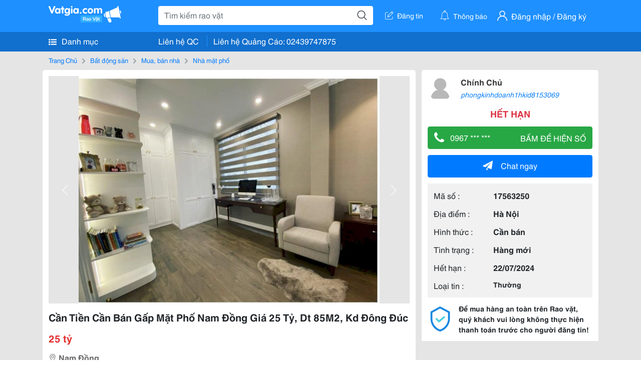

--- FILE ---
content_type: text/html; charset=UTF-8
request_url: https://www.vatgia.com/raovat/10495/17563250/can-tien-can-ban-gap-mat-pho-nam-dong-gia-25-ty-dt-85m2-kd-dong-duc.html
body_size: 5526
content:
<!DOCTYPE html>
<html lang="vi">
<head>
    <link rel="dns-prefetch" href="//cdnvg.scandict.com">
    <meta http-equiv="Content-Type" content="text/html; charset=utf-8" />
    <link href="/assets/image/raovat/favicon.ico" rel="icon" type="image/x-icon">
    <meta http-equiv="X-UA-Compatible" content="ie=edge">

    
    <meta name="apple-mobile-web-app-status-bar-style" content="#0c81f6"/>
<meta name="theme-color" content="#0c81f6"/>
<meta name="apple-mobile-web-app-capable" content="yes"/>
<meta name="mobile-web-app-capable" content="yes"/>
<meta name="viewport" content="width=device-width, initial-scale=1.0"/>
<meta property="og:url" content="https://vatgia.com/raovat/10495/17563250/can-tien-can-ban-gap-mat-pho-nam-dong-gia-25-ty-dt-85m2-kd-dong-duc.html"/>
<meta property="og:type" content="website"/>
<meta property="og:site_name" content="Vatgia.com"/>
<meta property="og:locale" content="vi_VN"/>
<meta property="og:title" content="Cần Tiền Cần Bán Gấp Mặt Phố Nam Đồng Giá 25 Tỷ, Dt 85M2, Kd Đông Đúc"/>
<meta property="og:description" content="Nhà Mặt Phố Cần Tiền C Ần Bán Gấp Mặt Phố Nam Đồng Giá 25 Tỷ, Dt 85M2, Kd Đông Đúc  Thông Số:  Diện Tích Sử Dụng 85M2  Hướng Đông  Nhà Nằm Ngay Mặt Phố Nam Đồng. Vị Trí Tuyệt Đẹp Cho Kinh Doanh, Vị Trí Trung Tâm Sầm Uất, Đông Dân Cư. Hiện Trạng Nhà 3 Tầng.... Chính Chủ. 10-55 22/06/2024"/>
<meta property="og:image" content="https://cdnvg.scandict.com/pictures/fullsize/2024/06/22/1719027885-axl.jpg"/>
<meta name="title" content="Cần Tiền Cần Bán Gấp Mặt Phố Nam Đồng Giá 25 Tỷ, Dt 85M2, Kd Đông Đúc"/>
<meta name="keywords" content="nhà mặt phố, cần, tiền, cần, bán, gấp, mặt, phố..."/>
<meta name="description" content="Nhà Mặt Phố Cần Tiền C Ần Bán Gấp Mặt Phố Nam Đồng Giá 25 Tỷ, Dt 85M2, Kd Đông Đúc  Thông Số:  Diện Tích Sử Dụng 85M2  Hướng Đông  Nhà Nằm Ngay Mặt Phố Nam Đồng. Vị Trí Tuyệt Đẹp Cho Kinh Doanh, Vị Trí Trung Tâm Sầm Uất, Đông Dân Cư. Hiện Trạng Nhà 3 Tầng.... Chính Chủ. 10-55 22/06/2024"/>
<title>Cần Tiền Cần Bán Gấp Mặt Phố Nam Đồng Giá 25 Tỷ, Dt 85M2, Kd Đông Đúc</title>

    
            <link rel="canonical" href="https://vatgia.com/raovat/10495/17563250/can-tien-can-ban-gap-mat-pho-nam-dong-gia-25-ty-dt-85m2-kd-dong-duc.html">
    
    
    
    <link rel="stylesheet" type="text/css" href="https://vatgia.com/assets/raovat/fonts/flaticon/flaticon.css">
    <link rel="stylesheet" type="text/css" href="https://vatgia.com/assets/css/bootstrap-4.5.0.css">
    <link rel="stylesheet" type="text/css" href="https://vatgia.com/assets/371000597101675/raovat/css/raovat.css">

        <script>
        window.vnpapp = "false";
        window.mobiledetect = "web";
        window.dataUser = "null";
        window.domain = "//vatgia.com";
        window.envAds = "ca-pub-2979760623205174";
        window.envAdsSlot = "8018923188";
        window.firebaseConfig = {
            apiKey: "AIzaSyBlmRLfyJCyqA8yu5x8bpFo0jwYX2yBpOg",
            authDomain: "vatgia-id.firebaseapp.com",
            databaseURL: "https://vatgia-id.firebaseio.com",
            projectId: "vatgia-id",
            storageBucket: "",
            messagingSenderId: "736117193883",
            appId: "1:736117193883:web:624a055c617b3dbe"
        }
        window.urlFacebookLogin = 'https://www.facebook.com/v4.0/dialog/oauth?response_type=code%2Cgranted_scopes&client_id=891255665928834&redirect_uri=https%3A%2F%2Fvatgia.com/home/&scope=public_profile%2Cemail&state=provider%3Dfacebook%26redirect%3D%2Fraovat';
        window.urlGoogleLogin = 'https://accounts.google.com/o/oauth2/v2/auth?scope=openid+https://www.googleapis.com/auth/userinfo.email+profile&response_type=code&redirect_uri=https%3A//vatgia.com/home/&client_id=736117193883-nj2eab6opd4bg8phsltf8likgal0jcbc.apps.googleusercontent.com&state=provider%3Dgoogle%26redirect%3D%2Fraovat';
    </script>

    <script type="application/ld+json">
						{
						  "@context": "https://schema.org",
						  "@type": "Organization",
						  "url": "https://vatgia.com",
						  "logo": "https://vatgia.com/css/logos/logo.png",
						  "name": "Vatgia.com",
						  "contactPoint": [{
						    "@type": "ContactPoint",
						    "telephone": "+84 02439747875",
						    "contactType": "Customer support",
						    "areaServed": "VI"
						  }],
						  "sameAs": ["https://www.facebook.com/vatgiafanpage"]
						}
						</script>

    <script type="application/ld+json">
						{
							"@context": "https://schema.org",
							"@type": "WebSite",
							"url": "https://vatgia.com",
							"potentialAction": {
								"@type": "SearchAction",
								"target": "https://vatgia.com/raovat/quicksearch.php?keyword={search_term_string}",
								"query-input": "required name=search_term_string"
							},
							"name" : "Vatgia.com",
            			"alternateName" : "Vatgia.com - Mua sắm hạnh phúc, kinh doanh hiệu quả"
						}
						</script>

            <script type="application/ld+json">{"@context": "http://schema.org", "@type": "BreadcrumbList", "itemListElement": [{
									"@type": "ListItem",
									"position": 1,
									"item": {
										"@id": "https://vatgia.com/raovat",
										"name": "Rao vặt"
									}
								},{
									"@type": "ListItem",
									"position": 2,
									"item": {
										"@id": "https://vatgia.com/raovat/2588/bat-dong-san.html",
										"name": "Bất động sản"
									}
								},{
									"@type": "ListItem",
									"position": 3,
									"item": {
										"@id": "https://vatgia.com/raovat/2589/mua-ban-nha.html",
										"name": "Mua, bán nhà"
									}
								},{
									"@type": "ListItem",
									"position": 4,
									"item": {
										"@id": "https://vatgia.com/raovat/10495/nha-mat-pho.html",
										"name": "Nhà mặt phố"
									}
								}]}</script>
    
    <script type="application/ld+json">
						{
						  "@context": "http://schema.org",
						  "@type": "Product",
						  "name": "Cần Tiền Cần Bán Gấp Mặt Phố Nam Đồng Giá 25 Tỷ, Dt 85M2, Kd Đông Đúc",
						  "description": "Cần tiền c ần bán gấp Mặt phố Nam Đồng giá 25 tỷ, dt 85m2, KD đông đúc   Thông số:   Diện tích sử dụng 85m2   Hướng Đông   Nhà nằm ngay mặt phố Nam...",
						  "image": [
						    "https://cdnvg.scandict.com/pictures/fullsize/2024/06/22/1719027885-axl.jpg"
						   ],
						  "brand": {
						    "@type": "Thing",
						    "name": "Cần Tiền Cần Bán Gấp Mặt Phố Nam Đồng Giá 25 Tỷ, Dt 85M2, Kd Đông Đúc"
						  },
						  
						  "sku": "id17563250",
						  "mpn": "17563250",
						  "offers": {
		  	 "@type": "Offer",
		    "url": "https://vatgia.com/raovat/10495/17563250/can-tien-can-ban-gap-mat-pho-nam-dong-gia-25-ty-dt-85m2-kd-dong-duc.html",
		    "priceCurrency": "VND",
		    "price": "25000000000",
		    "priceValidUntil": "2027-01-18",
		    "availability": "http://schema.org/InStock",
		    "seller": {
			    "@type": "Person",
			    "name": "CHÍNH CHỦ"
			}
	}

						}
						</script>

    
    </head>
<body>
        <div id="raovat" class="css_rv_web">
        
                    <header-web :ContactPhone-prop="[[&quot;Li\u00ean h\u1ec7 Qu\u1ea3ng C\u00e1o&quot;,&quot; 02439747875&quot;,&quot;02439747875&quot;]]"></header-web>
                

        
        <div id="body-raovat">
            <div class="detail_pc pb-12px" id="remove-ads">














    <div class="container" id="container-ads">
        <nav aria-label="breadcrumb" class="rv-breadcrumb-pc">
    <ol class="breadcrumb">
        <li class="breadcrumb-item">
            <a href="/raovat">Trang Chủ</a>
        </li>
                            
                <li class="breadcrumb-item">
                    <a href="/raovat/2588/bat-dong-san.html">Bất động sản</a>
                </li>
            
                                
                <li class="breadcrumb-item">
                    <a href="/raovat/2589/mua-ban-nha.html">Mua, bán nhà</a>
                </li>
            
                                
                <li class="breadcrumb-item">
                    <a href="/raovat/10495/nha-mat-pho.html">Nhà mặt phố</a>
                </li>
            
                        </ol>
</nav>
        <div class="info_detail">
            <div class="info-generality row">
                <div class="col-8 pr-0">
                    <div class="bg-white pt-12px px-12px boder-top-5px">
                        <div class="img-info">
                            
                            <slide-image-web :slide-prop="{&quot;imageThum&quot;:[&quot;https:\/\/cdnvg.scandict.com\/pictures\/thumb\/w750\/2024\/06\/1719027885-axl.jpg&quot;],&quot;image&quot;:[&quot;https:\/\/cdnvg.scandict.com\/pictures\/thumb\/0x0\/2024\/06\/1719027885-axl.jpg&quot;]}"/>
                        </div>
                        <div class="title-price-product">
                            <h1 title="Cần Tiền Cần Bán Gấp Mặt Phố Nam Đồng Giá 25 Tỷ, Dt 85M2, Kd Đông Đúc" class="title m-0 mt-12px">Cần Tiền Cần Bán Gấp Mặt Phố Nam Đồng Giá 25 Tỷ, Dt 85M2, Kd Đông Đúc</h1>
                            <p class="price m-0 mt-12px">25 tỷ</p>
                            <p class="address m-0 mt-12px"><i class="flaticon-pin mr-1"></i>Nam Đồng</p>
                                                    </div>
                    </div>
                    <div class="describe-product bg-white pt-12px">
                        <div class="des pb-12px px-12px overflow-hidden">
                            
                            
                            <div class="keyword-suggest pt-12px pb-12px">
                                <span class="title mr-1">Từ khóa gợi ý:</span>
                                <span>
                                                                    </span>
                            </div>
                        </div>

                    </div>

                    
                                        <div class="comment-post mt-12px bg-white">
                        <div class="title-comment bg-white">
                            <p class="m-0 pb-2">Bình luận</p>
                        </div>

                        <comment-add
                            :idrv="17563250" user_rv="8153069" user_name="Phòng Kinh Doanh 1" title_rv="Cần Tiền Cần Bán Gấp Mặt Phố Nam Đồng Giá 25 Tỷ, Dt 85M2, Kd Đông Đúc"
                            ></comment-add>
                                                
                                                
                    </div>
                                        














                </div>
                <div class="info-product col-4 pl-12px sticky-top">
                    <div class="bg-white p-12px boder-top-5px">
                        <div class="d-flex info-human">
                            <div class="user">
                                <img class="w-100 h-100" src="/assets/image/raovat/no-avatar.png" alt="Phòng Kinh Doanh 1" onerror="javascript:this.src='/assets/image/raovat/no-avatar.png'"/>
                            </div>
                            <div class="name pl-3">
                                <a class="text-decoration-none" href="/raovat/detail_user?iUse=8153069">
                                    Chính Chủ
                                </a>

                                                                    <div class="stall text-truncate text-primary"><a class="text-decoration-none font-italic" href="/phongkinhdoanh1hkid8153069">phongkinhdoanh1hkid8153069</a></div>
                                                            </div>
                        </div>
                                                    <p class="mt-12px mb-0 text-center text-danger exprice-date">HẾT HẠN</p>
                        
                        
                        <div>
                                                        <button class="btn btn-success btn-block mt-12px btn-phone-detail" onclick="showPhone(this)">
                                <span class="float-left">
                                    <i class="flaticon-telephone-handle-silhouette mr-2"></i>
                                    0967 *** ***
                                </span>
                                <span class="float-right text-uppercase">Bấm để hiện số</span>
                            </button>
                            <div class="btn btn-outline-success show-phone-pc font-weight-bold text-center btn-block mt-12px d-none">
                                0967 611 216
                            </div>
                        </div>
                        <div class="btn-chat mt-12px">
                            <button type="button" class="btn btn-primary btn-chat-pc btn-block" onclick="create_chat_box({use_id: '8153069'})"><i class="flaticon-send mr-3"></i>Chat ngay</button>
                        </div>
                        <table class="table mt-12px mb-0 table-borderless tab-info-product pb-12px">
                            <tbody>
                                <tr>
                                    <td class="name">Mã số :</td>
                                    <td class="value"><strong>17563250</strong></td>
                                </tr>
                                <tr>
                                    <td class="name">Địa điểm :</td>
                                    <td class="value"><strong>Hà Nội</strong></td>
                                </tr>
                                <tr>
                                    <td class="name">Hình thức :</td>
                                    <td class="value"><strong>Cần bán</strong></td>
                                </tr>
                                <tr>
                                    <td class="name">Tình trạng :</td>
                                    <td class="value"><strong>Hàng mới</strong></td>
                                </tr>
                                <tr>
                                    <td class="name">Hết hạn :</td>
                                    <td class="value expire_date" title="Post 10:44 22/06/2024, Up 10:44 22/06/2024">
                                        <strong>22/07/2024</strong>
                                    </td>
                                </tr>
                                <tr>
                                    <td class="name">Loại tin :</td>
                                                                            <td class="value"><p class="m-0 text-normal">Thường</p></td>
                                                                    </tr>
                            </tbody>
                        </table>
                        <div class="warning d-flex">
                            <div class="img-warning">
                                <div class="w-100 h-100" style='background: url("/assets/image/raovat/warning.png"); background-size: cover; background-repeat: no-repeat;'></div>
                            </div>
                            <div class="text pl-12px">
                                <span>Để mua hàng an toàn trên Rao vặt, quý khách vui lòng không thực hiện thanh toán trước cho người đăng tin!</span>
                            </div>
                        </div>
                    </div>
                    <div class=" mt-3">
                        <div class="panama_root" data-slot="bottom" ></div>
                        <script lang="javascript">
                            (function() {
                                var ga = document.createElement('script');
                                ga.type = 'text/javascript';ga.async=true;ga.defer=true;
                                ga.src = '//panama.vn/ads/tracking.js?v=123&';
                                var s = document.getElementsByTagName('script');
                                s[0].parentNode.insertBefore(ga, s[0]);
                            })();
                        </script>
                    </div>
                </div>
            </div>
                    </div>
    </div>
    <div class="container mt-3">
        <div class="panama_root" data-slot="bottom"></div>
        <script lang="javascript">
            (function() {
                var ga = document.createElement('script');
                ga.type = 'text/javascript';ga.async=true;ga.defer=true;
                ga.src = '//panama.vn/ads/tracking.js?v=123&';
                var s = document.getElementsByTagName('script');
                s[0].parentNode.insertBefore(ga, s[0]);
            })();
        </script>
    </div>














</div>
        </div>
        

        
                <footer-raovat :ContactPhone-prop="[[&quot;Li\u00ean h\u1ec7 Qu\u1ea3ng C\u00e1o&quot;,&quot; 02439747875&quot;,&quot;02439747875&quot;]]"></footer-raovat>
        
        
    </div>

    
    <script src="https://vatgia.com/assets/7100988271006543/raovat/js/manifest.js?v=2.9.27"></script>
    <script src="https://vatgia.com/assets/21019764316998101/raovat/js/vendor.js?v=2.9.27"></script>
    <script src="https://vatgia.com/assets/181009657989767/raovat/js/main.js?v=2.9.27"></script>

            <script src="https://vatgia.com/assets/0358102102102310210198/raovat/js/header-web.js?v=2.9.27"></script>
    
    <script src="https://vatgia.com/assets//js/slideShow.js"></script>
    <script src="https://vatgia.com/assets/1004262442981003/raovat/js/raovat.js?v=2.9.27"></script>

    <script src="/assets/js/jquery-3.5.1.min.js"></script>

    <script>
    $(function () {
        $.ajax({
            type: "POST",
            url: "/api/v2/raovat/view",
            data: {
                id: 17563250
            },
            success: function (response) {
                var exp = response.data.exp * 1000;
                var time = new Date(exp);

                if(response.success == 1) {
                    document.cookie = ""+response.data.key_cookie+"="+response.data.exp+"; expires="+time+"; path=/";
                }
            }
        });
    });
    let showPhone = (e) => {
        let dom = document.querySelector('.show-phone-pc');
        e.remove();
        dom.classList.remove('d-none');

        $.ajax({
            type: "POST",
            url: "/api/v2/reports/aggregation/viewed_phonenumber",
            data: {
                raovat_viewed_phonenumber: 1
            },
            success: function (response) {
            }
        });
    }
    $(document).scroll(function () {
        var y = $(this).scrollTop();
        if (y > 100) {
            $('.info-product').addClass("fix-sticky-top");
        }
        else {
            $('.info-product').removeClass("fix-sticky-top");
        }
    });
</script>



    
    </body>
</html>
